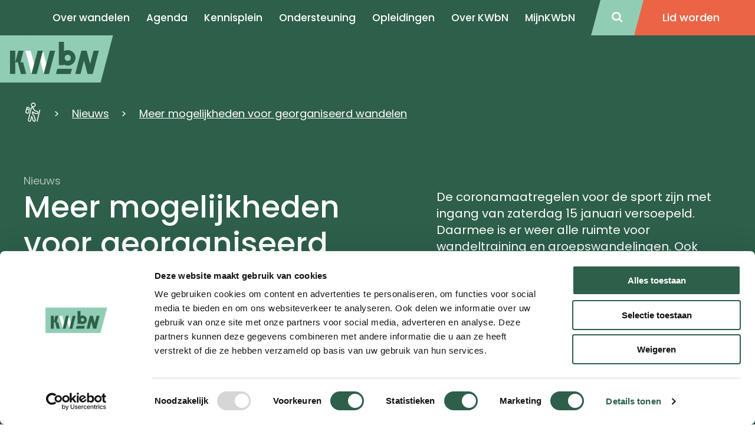

--- FILE ---
content_type: text/html; charset=utf-8
request_url: https://www.kwbn.nl/nieuws/meer-mogelijkheden-voor-georganiseerd-wandelen/
body_size: 13974
content:

<!doctype html>
<html lang="nl">
<head>
    
    <meta http-equiv="Content-Type" content="text/html; charset=utf-8">
    <meta name="viewport" content="width=device-width, initial-scale=1.0">
    <meta charset="utf-8">
    <meta http-equiv="X-UA-Compatible" content="IE=edge,chrome=1">

    <title>Meer mogelijkheden voor georganiseerd wandelen - KWbN</title>
    <meta name="description" content="De coronamaatregelen voor de sport zijn met ingang van zaterdag 15 januari versoepeld. Daarmee is er weer alle ruimte voor wandeltraining en groepswandelingen. Ook wandeltochten zijn weer mogelijk, zij het op kleine schaal.   
" />
    <meta name="keywords" content="" />
    
    
            <meta property="kwbn_cls_pijler" content="News" />
    <link rel='apple-touch-icon-precomposed' sizes='57x57' href='/assets/kwbn/images/favicon/apple-touch-icon-57x57.png' /><link rel='apple-touch-icon-precomposed' sizes='114x114' href='/assets/kwbn/images/favicon/apple-touch-icon-114x114.png' /><link rel='apple-touch-icon-precomposed' sizes='72x72' href='/assets/kwbn/images/favicon/apple-touch-icon-72x72.png' /><link rel='apple-touch-icon-precomposed' sizes='144x144' href='/assets/kwbn/images/favicon/apple-touch-icon-144x144.png' /><link rel='apple-touch-icon-precomposed' sizes='60x60' href='/assets/kwbn/images/favicon/apple-touch-icon-60x60.png' /><link rel='apple-touch-icon-precomposed' sizes='120x120' href='/assets/kwbn/images/favicon/apple-touch-icon-120x120.png' /><link rel='apple-touch-icon-precomposed' sizes='76x76' href='/assets/kwbn/images/favicon/apple-touch-icon-76x76.png' /><link rel='apple-touch-icon-precomposed' sizes='152x152' href='/assets/kwbn/images/favicon/apple-touch-icon-152x152.png' /><link rel='icon' type='image/png' href='/assets/kwbn/images/favicon/favicon-196x196.png' sizes='196x196' /><link rel='icon' type='image/png' href='/assets/kwbn/images/favicon/favicon-96x96.png' sizes='96x96' /><link rel='icon' type='image/png' href='/assets/kwbn/images/favicon/favicon-32x32.png' sizes='32x32' /><link rel='icon' type='image/png' href='/assets/kwbn/images/favicon/favicon-16x16.png' sizes='16x16' /><link rel='icon' type='image/png' href='/assets/kwbn/images/favicon/favicon-128.png' sizes='128x128' /><meta name='application-name' content='&nbsp;'/><link rel='icon' type='image/x-icon' href='/assets/kwbn/images/favicon/favicon.ico'><meta name='msapplication-TileColor' content='#FFFFFF' /><meta name='msapplication-TileImage' content='/assets/kwbn/images/favicon/mstile-144x144.png' /><meta name='msapplication-square70x70logo' content='/assets/kwbn/images/favicon/mstile-70x70.png' /><meta name='msapplication-square150x150logo' content='/assets/kwbn/images/favicon/mstile-150x150.png' /><meta name='msapplication-wide310x150logo' content='/assets/kwbn/images/favicon/mstile-310x150.png' /><meta name='msapplication-square310x310logo' content='/assets/kwbn/images/favicon/mstile-310x310.png' />
    <!--Facebook Open Graph-->
    <meta property="og:type" content="website" />
    <meta property="og:url" content="https://www.kwbn.nl/nieuws/meer-mogelijkheden-voor-georganiseerd-wandelen/" />
    <meta property="og:site_name" content="KWbN" />
    <meta property="og:title" content="Meer mogelijkheden voor georganiseerd wandelen" />
    <meta property="og:description" content="De coronamaatregelen voor de sport zijn met ingang van zaterdag 15 januari versoepeld. Daarmee is er weer alle ruimte voor wandeltraining en groepswandelingen. Ook wandeltochten zijn weer mogelijk, zij het op kleine schaal.   
" />
        <meta property="og:image" content="/media/0fthntsu/wandeltrainster-geeft-uitleg.jpg" />




    <link href="https://www.kwbn.nl/nieuws/meer-mogelijkheden-voor-georganiseerd-wandelen/" rel="canonical" />
    <link href="/assets/kwbn/css/style.min.css?v=1838840000" type="text/css" rel="stylesheet" />

        <!-- Google Tag Manager -->
    <script>
        (function (w, d, s, l, i) {
            w[l] = w[l] || []; w[l].push({
                'gtm.start': new Date().getTime(),
                event: 'gtm.js'
            });

            var f = d.getElementsByTagName(s)[0],
                j = d.createElement(s),
                dl = l != 'dataLayer' ? '&l=' + l : '';

            j.async = true;
            j.src = 'https://www.googletagmanager.com/gtm.js?id=' + i + dl;
            f.parentNode.insertBefore(j, f);
        })(window, document, 'script', 'dataLayer', 'GTM-KC86Z55');
    </script>
    <!-- End Google Tag Manager -->

    
</head>
<body>

<!-- Google Tag Manager (noscript) -->
<noscript>
    <iframe src="https://www.googletagmanager.com/ns.html?id=GTM-KC86Z55" height="0" width="0" style="display:none;visibility:hidden"></iframe>
</noscript>
<!-- End Google Tag Manager (noscript) -->

<a href="#main" class="u-link-skip">Direct naar de content</a>
<a href="#main-navigation" class="u-link-skip">Direct naar de hoofdnavigatie</a>
<a href="#footer" class="u-link-skip">Direct naar de footer</a>



<header class="c-site-header ">
    <div class="c-site-header__container c-navigation-main">
        <!-- NEW MENU -->
        <nav>
            <input type="checkbox" id="drop" />
            <label for="drop" class="toggle maintoggle"></label>

            <ul class="menu">
                            <li>

                                    <a class="" href="/over-wandelen/" aria-current='page' ) role="menuitem">Over wandelen</a>
                            </li>
                            <li>

                                    <a class="" href="/agenda/" aria-current='page' ) role="menuitem">Agenda</a>
                            </li>
                            <li>

                                    <label for="drop-2" class="toggle subtoggle">Kennisplein </label>
                                    <a href="#">Kennisplein</a>
                                    <input type="checkbox" id="drop-2" />
                                    <ul>
                                            <li><a href="https://www.kwbn.nl/kennisplein/">Kennisplein</a></li>
                                            <li><a href="https://www.kwbn.nl/over-ons/organisatielid-kwbn/">Lidmaatschap</a></li>
                                            <li><a href="/kennisplein/onderzoek/">Onderzoek</a></li>
                                            <li><a href="https://www.kwbn.nl/kennisplein/organiseren/">Organiseren</a></li>
                                            <li><a href="https://www.kwbn.nl/kennisplein/lange-afstand/">Lange Afstand</a></li>
                                            <li><a href="https://www.kwbn.nl/kennisplein/opleidingen/">Opleidingen</a></li>
                                            <li><a href="https://www.kwbn.nl/kennisplein/trainen-en-coachen/">Trainen en coachen</a></li>
                                            <li><a href="https://www.kwbn.nl/kennisplein/duurzaamheid/">Duurzaamheid</a></li>
                                            <li><a href="https://www.kwbn.nl/kennisplein/vrijwilligers/">Vrijwilligers</a></li>
                                            <li><a href="https://www.kwbn.nl/kennisplein/webinars/">Webinars</a></li>
                                    </ul>
                            </li>
                            <li>

                                    <label for="drop-3" class="toggle subtoggle">Ondersteuning </label>
                                    <a href="#">Ondersteuning</a>
                                    <input type="checkbox" id="drop-3" />
                                    <ul>
                                            <li><a href="https://www.kwbn.nl/ondersteuning/">Ondersteuning</a></li>
                                            <li><a href="/ondersteuning/producten-diensten/">Producten &amp; diensten</a></li>
                                            <li><a href="https://kwbnshop.nl/">KWbN-webshop</a></li>
                                            <li><a href="/ondersteuning/besturen/functionarissen/">Functionarissen</a></li>
                                            <li><a href="https://www.kwbn.nl/ondersteuning/bondgenootschap/">Bondgenootschap</a></li>
                                    </ul>
                            </li>
                            <li>

                                    <label for="drop-4" class="toggle subtoggle">Opleidingen </label>
                                    <a href="#">Opleidingen</a>
                                    <input type="checkbox" id="drop-4" />
                                    <ul>
                                            <li><a href="https://www.kwbn.nl/kennisplein/opleidingen/">Opleidingen</a></li>
                                            <li><a href="https://www.kwbn.nl/kennisplein/opleidingen/actueel-opleidingsaanbod/">Actueel opleidingsaanbod</a></li>
                                            <li><a href="https://www.kwbn.nl/kennisplein/opleidingen/begeleider-wandelsport/">Opleiding Wandelbegeleider</a></li>
                                            <li><a href="https://www.kwbn.nl/kennisplein/opleidingen/assistent-trainer-wandelsport/">Opleiding Assistent Wandeltrainer</a></li>
                                            <li><a href="https://www.kwbn.nl/kennisplein/opleidingen/zelfstandig-trainer-wandelsport/">Opleiding Zelfstandig Wandeltrainer</a></li>
                                            <li><a href="https://www.kwbn.nl/kennisplein/opleidingen/bijscholing/">Bijscholing</a></li>
                                            <li><a href="https://www.kwbn.nl/kennisplein/opleidingen/fitstap-bijscholingen/">Fitstap Bijscholing</a></li>
                                            <li><a href="/kennisplein/trainen-en-coachen/licenties/">Licenties</a></li>
                                            <li><a href="/kennisplein/opleidingen/online-leeromgeving/">Online leeromgeving</a></li>
                                    </ul>
                            </li>
                            <li>

                                    <label for="drop-5" class="toggle subtoggle">Over KWbN </label>
                                    <a href="#">Over KWbN</a>
                                    <input type="checkbox" id="drop-5" />
                                    <ul>
                                            <li><a href="/over-ons/">Over ons</a></li>
                                            <li><a href="/over-ons/vacatures/">Vacatures</a></li>
                                            <li><a href="/over-ons/contact/">Contact</a></li>
                                    </ul>
                            </li>
                            <li>

                                    <label for="drop-6" class="toggle subtoggle">MijnKWbN </label>
                                    <a href="#">MijnKWbN</a>
                                    <input type="checkbox" id="drop-6" />
                                    <ul>
                                            <li><a href="https://mijnkwbn.nl/inloggen">Functionaris login</a></li>
                                    </ul>
                            </li>
                <li class="c-navigation-main--mobilefixed">
                        <div class="c-navigation-main--mobilefixed-l">
                            <a href="/zoeken/">Zoeken</a>
                        </div>
                                            <div class="c-navigation-main--mobilefixed-r">
                            <a href="/lid-worden/">
                                <span>Lid worden</span>
                            </a>
                        </div>
                </li>
            </ul>
            <div class="bgshadow"></div>
        </nav>
        <!-- END NEW MENU -->
        <a href="/zoeken/" class="c-site-header__search">
            <span></span>
        </a>

            <a href="/lid-worden/" class="c-button c-site-header__cta c-navigation-main--member">
                <span>Lid worden</span>
            </a>
        <div class="break"></div>
        <a href="/" aria-current="page" role="menuitem" class="c-logo">
            <img src="/assets/kwbn/images/logo-mintgreen.svg" alt="KWBN.nl logo" loading="lazy">
        </a>

    </div>
</header>

    <input type="hidden" value="Replica-https://cms.kwbn.nl/umbraco-wn0sdwk000ZWN" />

    <main id="main">
        



<section class="c-experience c-experience--with-image">
    <div class="o-container">
<nav aria-label="Breadcrumb" class="c-breadcrumbs">
    <ol class="o-list-cols o-list-cols--inline c-breadcrumbs__list">
            <li class="c-breadcrumbs__list-item mt0">
                    <a href="/" class="c-link-invert c-breadcrumbs__item c-breadcrumbs__item--home">
                        <span class="u-visually-hidden">KWbN - Home</span>
                    </a>
            </li>
            <li class="c-breadcrumbs__list-item mt0">
                    <a href="/nieuws/" class="c-link-invert c-breadcrumbs__item">Nieuws</a>
            </li>
            <li class="c-breadcrumbs__list-item mt0">
                    <a href="/nieuws/meer-mogelijkheden-voor-georganiseerd-wandelen/" class="c-link-invert c-breadcrumbs__item">Meer mogelijkheden voor georganiseerd wandelen</a>
            </li>
    </ol>
</nav>




        <article class="c-experience__content">
                <h2 class="c-experience__sub-heading">Nieuws</h2>
            <div class="u-12/12 u-6/12-from-tablet">
                <h1 class="c-experience__heading">Meer mogelijkheden voor georganiseerd wandelen</h1>

                    <time class="c-date-text c-experience__date" datetime="2022-01-18">18 januari 2022</time>

            </div>
            <p class="c-experience__text">De coronamaatregelen voor de sport zijn met ingang van zaterdag 15 januari versoepeld. Daarmee is er weer alle ruimte voor wandeltraining en groepswandelingen. Ook wandeltochten zijn weer mogelijk, zij het op kleine schaal.   
</p>



            </article>

                <figure class="c-experience__image">
                    <img src="/media/0fthntsu/wandeltrainster-geeft-uitleg.jpg?anchor=center&amp;mode=crop&amp;width=1280&amp;height=640&amp;rnd=132830408641300000&amp;quality=90&amp;format=jpg" alt="Header | Trainen in de 1 5 meter samenleving" loading="lazy">
                </figure>

    </div>
</section>






    <section class="o-page-panel">
        <section class="o-container">
            <article class="c-content js-ga-data-layer">
                <div class="c-editor"><p>Voor een overzicht van álle actuele maatregelen kun je terecht op de <a href="https://www.rijksoverheid.nl/onderwerpen/coronavirus-covid-19">website van de Rijksoverheid</a>. Onderstaand vind je de meest relevante voor de wandelpraktijk.   </p>
<ul>
<li>Iedereen mag binnen en buiten sporten; daarbij geldt op sportlocaties en in de openbare ruimte geen beperking wat betreft groepsgrootte meer.</li>
<li>Alle binnen- en buitensportlocaties zijn open, inclusief kleedkamers, douches en toiletten; er is geen verplichte sluitingstijd meer.</li>
<li>Bij georganiseerd sporten in de openbare ruimte is 1,5 meter afstand verplicht; voor sportlocaties geldt een uitzondering als 1,5 meter afstand <strong><em>door de aard van de sport</em></strong> niet mogelijk is (bijv. bij team- en contactsporten, voor wandelen gaat dit niet op).    </li>
<li>Bij binnen- en buitensport mag geen publiek aanwezig zijn.</li>
<li>Voor alle binnensportlocaties én de binnenvoorzieningen van buitensportlocaties zijn een coronatoegangsbewijs (vanaf 18 jaar) en een mondkapje (vanaf 13 jaar, behalve tijdens het sporten) verplicht.</li>
<li>Alle horeca inclusief sportkantines blijft gesloten; afhalen is wel mogelijk.</li>
<li>Vergunningsplichtige evenementen zijn verboden.</li>
</ul></div>
            </article>
        </section>
    </section>


    <section class="o-page-panel">
        <section class="o-container">
            <article class="c-content js-ga-data-layer">
                    <h2>Wandeltraining en wandelgroepen</h2>
                <div class="c-editor"><p>Met deze maatregelen is er weer alle ruimte voor wandeltraining en wandelgroepen. KWbN adviseert om deelnemers in te delen in groepjes van maximaal 4 personen. Daarmee sluit je aan bij het algemene advies voor activiteiten buitenshuis. Dat advies geldt ook voor jou en je deelnemers buiten de training/wandeling om. Je kunt de verschillende groepjes wel gewoon centraal instructie geven, mits iedereen onderling 1,5 meter afstand houdt.</p></div>
            </article>
        </section>
    </section>


    <section class="o-page-panel">
        <section class="o-container">
            <article class="c-content js-ga-data-layer">
                    <h2>Wandeltochten</h2>
                <div class="c-editor"><p>Ook kleinschalige wandeltochten zijn weer mogelijk. Voorwaarde is dat het wandelen centraal staat en dat de tocht niet de vorm van een evenement aanneemt. Dat wil zeggen: geen publiek, geen wedstrijd, geen optredens, geen feest, geen informatiemarkt of andere nevenactiviteiten. KWbN adviseert een beperkt aantal deelnemers, aan- en afmelden in de buitenlucht en inmiddels beproefde methoden als online voorinschrijving en starten in tijdsloten.</p>
<p>Voor een wandeltocht heb je altijd toestemming van de gemeente nodig. Neem bij voorkeur persoonlijk contact op en geef heel concreet aan welke maatregelen je treft. </p></div>
            </article>
        </section>
    </section>


    <section class="o-page-panel">
        <section class="o-container">
            <article class="c-content js-ga-data-layer">
                    <h2>Coronaprotocollen</h2>
                <div class="c-editor"><p>Richtlijnen en adviezen voor de organisatie van wandelactiviteiten vind je in onze protocollen ‘Wandeltraining en wandelgroepen’ en ‘Verantwoorde wandeltochten’. Op het kennisplein van kwbn.nl vind je <a href="https://www.kwbn.nl/kennisplein/coronavirus/">de actuele versies</a>.</p></div>
            </article>
        </section>
    </section>

    </main>


<footer id="footer" class="c-site-footer">
    <svg class="c-site-footer__decoration" width="130" height="493" viewBox="0 0 130 493" fill="none" xmlns="http://www.w3.org/2000/svg">
        <polygon points="0,0 130,0 0,493" style="fill:#EB6446;" />
    </svg>
    <section class="o-container">
        <div class="o-layout">
            <div class="o-layout__row">
                <nav id="doormat-navigation" class="o-layout__col u-12/12 u-4/12-from-desktop u-5/12-from-wide c-navigation-doormat" aria-labelledby="doormatnavigation" aria-label="Doormat navigatie">
                    <h4 id="doormatnavigation" class="u-visually-hidden">Doormat navigatie</h4>
                    <ul class="c-navigation-doormat__menubar o-list-cols o-list-cols--one o-list-cols--quarter-spacing" id="menubar-doormat" role="menubar" aria-label="Doormat navigatie">
                                    <li>
                                        <a class="c-navigation-doormat__item" href="/over-wandelen/">Over wandelen</a>
                                    </li>
                                    <li>
                                        <a class="c-navigation-doormat__item" href="/nieuws/">Nieuws</a>
                                    </li>
                                    <li>
                                        <a class="c-navigation-doormat__item" href="/agenda/">Agenda</a>
                                    </li>
                                    <li>
                                        <a class="c-navigation-doormat__item" href="/kennisplein/">Kennisplein</a>
                                    </li>
                                    <li>
                                        <a class="c-navigation-doormat__item" href="/over-ons/">Over ons</a>
                                    </li>
                                    <li>
                                        <a class="c-navigation-doormat__item" href="/over-ons/contact/">Contact</a>
                                    </li>
                                    <li>
                                        <a class="c-navigation-doormat__item" href="/over-ons/meldpunt/">Meldpunt</a>
                                    </li>
                                    <li>
                                        <a class="c-navigation-doormat__item" href="/over-ons/organisatie/veel-gestelde-vragen/">Veel gestelde vragen</a>
                                    </li>
                                    <li>
                                        <a class="c-navigation-doormat__item" href="/over-ons/partners/">Partners</a>
                                    </li>
                    </ul>
                </nav>
                <div class="o-layout__col u-12/12 u-6/12-from-tablet u-4/12-from-desktop u-4/12-from-wide mt+-until-desktop">
                    <h3 class="c-invert-text">Wandelen brengt je verder</h3>
                    <div class="c-editor c-editor--footer"><p>Wij zijn KWbN. Wij zijn ervan overtuigd dat wandelen tot een gezonder en gelukkiger leven leidt. Wandelen zorgt voor verbinding met jezelf, met de wereld om je heen én met anderen. Wandel jij met ons mee?</p></div>
                </div>
                <div class="o-layout__col u-12/12 u-6/12-from-tablet u-4/12-from-desktop u-3/12-from-wide mt+-until-desktop">
                    <h3 class="c-invert-text">KWbN</h3>
                    <div class="c-editor c-editor--footer"><p>Koninklijke Wandelbond Nederland. Statutair gevestigd te Utrecht. Handelsregister nr. 40409058 (Arnhem)</p></div>
                    <dl class="mt">
                        <div>
                            <dt>T<span class="u-visually-hidden">Telefoonnummer</span></dt>
                            <dd><a href="tel:024-3655575" class="c-link-invert">024-3655575</a></dd>
                        </div>
                        <div>
                            <dt>E<span class="u-visually-hidden">Emailadres</span></dt>
                            <dd><a href="mailto:info@kwbn.nl" class="c-link-invert">info@kwbn.nl</a></dd>
                        </div>
                        <dt class="u-text-semi-bold u-12/12 mt-">Bezoekadres</dt>
                        <dd class="pl0"><p>Berg en Dalseweg 125<br />6522 BE Nijmegen</p></dd>
                        <dt class="u-text-semi-bold u-12/12 mt-">Postadres</dt>
                        <dd class="pl0"><p>Postbus 1020 <br />6501 BA Nijmegen</p></dd>
                    </dl>
                </div>
            </div>
        </div>
    </section>
    <section class="c-site-footer__bottom">
        <section class="o-container c-site-footer__bottom-container">
            <div class="mt-until-tablet mt--until-desktop">2025 &#169; Koninklijke Wandelbond Nederland</div>
            <nav id="footer-navigation" class="c-navigation-footer ml+-from-desktop" aria-labelledby="footernavigation" aria-label="Footer navigatie">
                <h4 id="footernavigation" class="u-visually-hidden">Footer navigatie</h4>
                <ul class="o-list-cols o-list-cols--one-until-tablet c-navigation-footer__menubar" role="menubar" aria-label="Footer navigatie">
                            <li><a class="c-navigation-footer__item" href="/over-ons/disclaimer/">Disclaimer</a></li>
                            <li><a class="c-navigation-footer__item" href="/over-ons/algemene-voorwaarden/">Privacyverklaring</a></li>
                            <li><a class="c-navigation-footer__item" href="/media/s53dbqew/20251209-statuten-koninklijke-wandelbond-nederland.pdf">Statuten</a></li>
                            <li><a class="c-navigation-footer__item" href="/media/hcwbpuq0/algemeen-reglement-kwbn-29-juni-2023.pdf">Algemeen Reglement</a></li>
                            <li><a class="c-navigation-footer__item" href="/media/2erosjfp/tuchtreglement-29-06-2023.pdf">Tuchtreglement</a></li>
                            <li><a class="c-navigation-footer__item" href="https://www.kwbn.nl/media/weadvc3b/kwbn-directiestatuut-29-06-2023.pdf">Directiestatuut</a></li>
                            <li><a class="c-navigation-footer__item" href="/media/buqljozb/klachtenregeling-kwbn-def-2022.pdf">Klachtenregeling</a></li>
                </ul>
            </nav>
        </section>
    </section>

    <svg class="c-site-footer__logo" width="156" height="96" viewBox="0 0 156 96" fill="none" xmlns="http://www.w3.org/2000/svg">
        <path d="M159.13 13.391V94.2606H1.13044L22.6957 13.391H159.13ZM160 12.5215H22.087L0 95.1302H160V12.5215Z" fill="white" />
        <path d="M46.0867 36.0002L50.3476 31.6524H52.5215L47.6519 36.6089L52.6084 42.522H50.4345L46.5215 37.6524L46.1737 38.0002V42.522H44.5215V31.6524H46.1737V36.0002H46.0867Z" fill="white" />
        <path d="M52.869 39.0437C52.869 38.0872 53.2168 37.2176 53.9125 36.5219C54.6081 35.8263 55.4777 35.4785 56.5212 35.4785C57.5646 35.4785 58.4342 35.8263 59.1299 36.5219C59.8255 37.2176 60.1733 38.0871 60.1733 39.1306C60.1733 40.1741 59.8255 41.0437 59.1299 41.7393C58.4342 42.435 57.5646 42.7828 56.5212 42.7828C55.4777 42.7828 54.6081 42.435 53.9125 41.7393C53.2168 40.9567 52.869 40.0872 52.869 39.0437ZM54.5212 39.0437C54.5212 39.7393 54.6951 40.2611 55.0429 40.6958C55.3907 41.1306 55.9125 41.3045 56.5212 41.3045C57.1299 41.3045 57.6516 41.1306 57.9994 40.6958C58.3473 40.2611 58.5211 39.7393 58.5211 39.1306C58.5211 38.5219 58.3473 37.9132 57.9994 37.5654C57.6516 37.1306 57.1299 36.9567 56.5212 36.9567C55.9125 36.9567 55.3907 37.1306 55.0429 37.5654C54.6951 37.9132 54.5212 38.435 54.5212 39.0437Z" fill="white" />
        <path d="M61.8262 35.6524H63.3914V36.2611C63.9131 35.7393 64.6088 35.4785 65.3044 35.4785C66.087 35.4785 66.6957 35.7393 67.1305 36.2611C67.4784 36.6958 67.7392 37.3915 67.7392 38.348V42.5219H66.174V38.6958C66.174 38.0002 66.087 37.5654 65.9131 37.3045C65.7392 37.0437 65.3914 36.8698 64.9566 36.8698C64.4349 36.8698 64.087 37.0437 63.8262 37.3915C63.6522 37.7393 63.4783 38.348 63.4783 39.2176V42.5219H61.9131V35.6524H61.8262Z" fill="white" />
        <path d="M69.4773 32.7828C69.4773 32.5219 69.5643 32.2611 69.7382 32.0872C69.9121 31.9133 70.173 31.8263 70.4339 31.8263C70.6947 31.8263 70.9556 31.9133 71.1295 32.0872C71.3034 32.2611 71.3904 32.5219 71.3904 32.7828C71.3904 33.0437 71.3034 33.3045 71.1295 33.4785C70.9556 33.6524 70.6947 33.7393 70.4339 33.7393C70.173 33.7393 69.9121 33.6524 69.7382 33.4785C69.6513 33.3045 69.4773 33.0437 69.4773 32.7828ZM71.3034 35.6524V42.5219H69.7382V35.6524H71.3034Z" fill="white" />
        <path d="M73.3038 35.6524H74.869V36.2611C75.3907 35.7393 76.0864 35.4785 76.782 35.4785C77.5646 35.4785 78.1733 35.7393 78.6081 36.2611C78.9559 36.6958 79.2168 37.3915 79.2168 38.348V42.5219H77.6516V38.6958C77.6516 38.0002 77.5646 37.5654 77.3907 37.3045C77.2168 37.0437 76.869 36.8698 76.4342 36.8698C75.9125 36.8698 75.5646 37.0437 75.3038 37.3915C75.1299 37.7393 74.956 38.348 74.956 39.2176V42.5219H73.3907V35.6524H73.3038Z" fill="white" />
        <path d="M82.7817 30.6089V37.8263L85.0425 35.6524H87.1295L84.173 38.5219L87.3904 42.5219H85.3034L83.0425 39.6524L82.7817 39.9132V42.5219H81.2165V30.6089H82.7817Z" fill="white" />
        <path d="M89.9997 30.6089V42.5219H88.4345V30.6089H89.9997Z" fill="white" />
        <path d="M91.7396 32.7828C91.7396 32.5219 91.8265 32.2611 92.0004 32.0872C92.1743 31.9133 92.4352 31.8263 92.6961 31.8263C92.957 31.8263 93.2178 31.9133 93.3917 32.0872C93.5656 32.2611 93.6526 32.5219 93.6526 32.7828C93.6526 33.0437 93.5656 33.3045 93.3917 33.4785C93.2178 33.6524 92.957 33.7393 92.6961 33.7393C92.4352 33.7393 92.1743 33.6524 92.0004 33.4785C91.8265 33.3045 91.7396 33.0437 91.7396 32.7828ZM93.5656 35.6524V42.5219H92.0004V35.6524H93.5656Z" fill="white" />
        <path d="M95.5643 32.7828C95.5643 32.5219 95.6513 32.2611 95.8252 32.0872C95.9991 31.9133 96.2599 31.8263 96.5208 31.8263C96.7817 31.8263 97.0425 31.9133 97.2165 32.0872C97.3904 32.2611 97.4773 32.5219 97.4773 32.7828C97.4773 33.0437 97.3904 33.3045 97.2165 33.4785C97.0425 33.6524 96.7817 33.7393 96.5208 33.7393C96.2599 33.7393 95.9991 33.6524 95.8252 33.4785C95.6513 33.3045 95.5643 33.0437 95.5643 32.7828ZM97.3904 35.6524V46.2611H95.8252V35.6524H97.3904Z" fill="white" />
        <path d="M100.956 30.6089V37.8263L103.217 35.6524H105.304L102.347 38.5219L105.565 42.5219H103.478L101.217 39.6524L100.956 39.9132V42.5219H99.3907V30.6089H100.956Z" fill="white" />
        <path d="M112.521 39.4785H107.652C107.652 40.0002 107.912 40.522 108.173 40.7828C108.521 41.1306 108.869 41.3046 109.391 41.3046C109.825 41.3046 110.086 41.2176 110.347 41.0437C110.608 40.8698 110.869 40.5219 111.217 40.0002L112.521 40.7828C112.347 41.1306 112.086 41.4785 111.826 41.6524C111.565 41.9133 111.391 42.0872 111.13 42.2611C110.869 42.435 110.608 42.5219 110.26 42.6089C109.912 42.6959 109.652 42.6959 109.304 42.6959C108.26 42.6959 107.478 42.348 106.869 41.7393C106.26 41.0437 105.912 40.1741 105.912 39.1306C105.912 38.0872 106.173 37.1306 106.782 36.5219C107.391 35.8263 108.173 35.5654 109.217 35.5654C110.26 35.5654 111.043 35.9132 111.652 36.5219C112.26 37.1306 112.521 38.0002 112.521 39.1306V39.4785ZM110.869 38.1741C110.608 37.3046 110.086 36.8698 109.304 36.8698C109.13 36.8698 108.956 36.8698 108.782 36.9567C108.608 37.0437 108.434 37.1306 108.347 37.2176C108.26 37.3046 108.086 37.4785 107.999 37.6524C107.912 37.8263 107.825 38.0002 107.739 38.1741H110.869Z" fill="white" />
        <path d="M44.9569 50.8697L47.8264 58.0871L50.783 50.261L53.6525 58.0871L56.696 50.8697H58.4351L53.5656 62.4349L50.783 54.7827L47.9134 62.5219L43.3047 50.9566H44.9569V50.8697Z" fill="white" />
        <path d="M63.6518 54.8697H65.2171V61.7393H63.6518V61.0436C62.9562 61.6523 62.2605 62.0001 61.5649 62.0001C60.6083 62.0001 59.8258 61.6523 59.2171 60.9567C58.6084 60.261 58.2605 59.3915 58.2605 58.348C58.2605 57.3045 58.6084 56.4349 59.2171 55.7393C59.8258 55.0436 60.6083 54.6958 61.5649 54.6958C62.3475 54.6958 63.0431 55.0436 63.7388 55.6523V54.8697H63.6518ZM59.8257 58.261C59.8257 58.9567 59.9997 59.4784 60.3475 59.8262C60.6953 60.261 61.1301 60.4349 61.7388 60.4349C62.3475 60.4349 62.7823 60.261 63.1301 59.8262C63.4779 59.3914 63.6518 58.8697 63.6518 58.261C63.6518 57.6523 63.4779 57.1306 63.1301 56.6958C62.7823 56.261 62.2605 56.0871 61.7388 56.0871C61.2171 56.0871 60.7823 56.261 60.3475 56.6958C59.9997 57.1306 59.8257 57.6523 59.8257 58.261Z" fill="white" />
        <path d="M67.2177 54.8697H68.783V55.4784C69.3047 54.9567 70.0003 54.6958 70.696 54.6958C71.4786 54.6958 72.0873 54.9567 72.5221 55.4784C72.8699 55.9132 73.1308 56.6088 73.1308 57.5654V61.7393H71.5656V57.9132C71.5656 57.2175 71.4786 56.7827 71.3047 56.5219C71.1308 56.261 70.783 56.0871 70.3482 56.0871C69.8264 56.0871 69.4786 56.261 69.2177 56.6088C69.0438 56.9567 68.8699 57.5654 68.8699 58.4349V61.7393H67.3047V54.8697H67.2177Z" fill="white" />
        <path d="M80.1736 49.8262H81.7388V61.7392H80.1736V61.0436C79.5649 61.6523 78.8692 62.0001 78.0866 62.0001C77.1301 62.0001 76.3475 61.6523 75.7388 60.9566C75.1301 60.261 74.7823 59.3914 74.7823 58.3479C74.7823 57.3044 75.1301 56.4349 75.7388 55.8262C76.3475 55.1305 77.1301 54.7827 77.9997 54.7827C78.7823 54.7827 79.4779 55.1305 80.1736 55.7392V49.8262ZM76.4344 58.261C76.4344 58.9566 76.6084 59.4783 76.9562 59.8262C77.304 60.261 77.7388 60.4349 78.3475 60.4349C78.9562 60.4349 79.391 60.261 79.7388 59.8262C80.0866 59.3914 80.2605 58.8696 80.2605 58.261C80.2605 57.6523 80.0866 57.1305 79.7388 56.6957C79.391 56.2609 78.8692 56.087 78.3475 56.087C77.8258 56.087 77.391 56.2609 76.9562 56.6957C76.6084 57.1305 76.4344 57.6523 76.4344 58.261Z" fill="white" />
        <path d="M90 58.6088H85.1304C85.1304 59.1306 85.3913 59.6523 85.6522 59.9132C86 60.261 86.3478 60.4349 86.8696 60.4349C87.3043 60.4349 87.5652 60.348 87.8261 60.1741C88.087 60.0001 88.3478 59.6523 88.6957 59.1306L90 59.9132C89.8261 60.261 89.5652 60.6088 89.3044 60.7828C89.0435 61.0436 88.8696 61.2175 88.6087 61.3914C88.3478 61.5654 88.087 61.6523 87.7391 61.7393C87.3913 61.8262 87.1304 61.8262 86.7826 61.8262C85.7391 61.8262 84.9565 61.4784 84.3478 60.8697C83.7391 60.1741 83.3913 59.3045 83.3913 58.261C83.3913 57.2175 83.6522 56.261 84.2609 55.6523C84.8696 54.9567 85.6522 54.6958 86.6957 54.6958C87.7391 54.6958 88.5217 55.0436 89.1304 55.6523C89.7391 56.261 90 57.1306 90 58.261V58.6088ZM88.3478 57.3045C88.087 56.4349 87.5652 56.0001 86.7826 56.0001C86.6087 56.0001 86.4348 56.0001 86.2609 56.0871C86.087 56.1741 85.9131 56.261 85.8261 56.348C85.7391 56.4349 85.5652 56.6088 85.4783 56.7828C85.3913 56.9567 85.3044 57.1306 85.2174 57.3045H88.3478Z" fill="white" />
        <path d="M93.304 49.8262V61.7392H91.7388V49.8262H93.304Z" fill="white" />
        <path d="M96.8702 49.8262V55.6523C97.4789 54.9567 98.2615 54.6958 99.0441 54.6958C100.001 54.6958 100.696 55.0436 101.392 55.7393C102.001 56.4349 102.349 57.3045 102.349 58.261C102.349 59.3045 102.001 60.174 101.392 60.8697C100.783 61.5653 100.001 61.9132 99.0441 61.9132C98.2615 61.9132 97.5659 61.5654 96.9572 60.9567V61.6523H95.392V49.7393H96.8702V49.8262ZM100.609 58.348C100.609 57.6523 100.435 57.1306 100.088 56.7827C99.7398 56.348 99.305 56.174 98.6963 56.174C98.0876 56.174 97.6528 56.348 97.305 56.7827C96.9572 57.2175 96.7833 57.7393 96.7833 58.348C96.7833 59.0436 96.9572 59.5654 97.305 59.9132C97.6528 60.348 98.0876 60.5219 98.6963 60.5219C99.2181 60.5219 99.7398 60.348 100.088 59.9132C100.435 59.4784 100.609 58.9567 100.609 58.348Z" fill="white" />
        <path d="M103.566 58.261C103.566 57.3045 103.914 56.4349 104.61 55.7393C105.305 55.0436 106.175 54.6958 107.218 54.6958C108.262 54.6958 109.131 55.0436 109.827 55.7393C110.523 56.4349 110.871 57.3045 110.871 58.348C110.871 59.3915 110.523 60.261 109.827 60.9567C109.131 61.6523 108.262 62.0001 107.218 62.0001C106.175 62.0001 105.305 61.6523 104.61 60.9567C103.914 60.1741 103.566 59.3045 103.566 58.261ZM105.218 58.261C105.218 58.9567 105.392 59.4784 105.74 59.9132C106.088 60.348 106.61 60.5219 107.218 60.5219C107.827 60.5219 108.349 60.348 108.697 59.9132C109.044 59.4784 109.218 58.9567 109.218 58.348C109.218 57.7393 109.044 57.1306 108.697 56.7828C108.349 56.348 107.827 56.1741 107.218 56.1741C106.61 56.1741 106.088 56.348 105.74 56.7828C105.392 57.1306 105.218 57.5654 105.218 58.261Z" fill="white" />
        <path d="M112.608 54.8697H114.174V55.4784C114.695 54.9567 115.391 54.6958 116.087 54.6958C116.869 54.6958 117.478 54.9567 117.913 55.4784C118.261 55.9132 118.521 56.6088 118.521 57.5654V61.7393H116.956V57.9132C116.956 57.2175 116.869 56.7827 116.695 56.5219C116.521 56.261 116.174 56.0871 115.739 56.0871C115.217 56.0871 114.869 56.261 114.608 56.6088C114.434 56.9567 114.261 57.5654 114.261 58.4349V61.7393H112.695V54.8697H112.608Z" fill="white" />
        <path d="M125.566 49.8262H127.131V61.7392H125.566V61.0436C124.957 61.6523 124.262 62.0001 123.479 62.0001C122.522 62.0001 121.74 61.6523 121.131 60.9566C120.522 60.261 120.175 59.3914 120.175 58.3479C120.175 57.3044 120.522 56.4349 121.131 55.8262C121.74 55.1305 122.522 54.7827 123.392 54.7827C124.175 54.7827 124.87 55.1305 125.566 55.7392V49.8262ZM121.74 58.261C121.74 58.9566 121.914 59.4783 122.262 59.8262C122.609 60.261 123.044 60.4349 123.653 60.4349C124.262 60.4349 124.696 60.261 125.044 59.8262C125.392 59.3914 125.566 58.8696 125.566 58.261C125.566 57.6523 125.392 57.1305 125.044 56.6957C124.696 56.2609 124.175 56.087 123.653 56.087C123.131 56.087 122.696 56.2609 122.262 56.6957C121.914 57.1305 121.74 57.6523 121.74 58.261Z" fill="white" />
        <path d="M44.4336 80.8695V69.3043L52.3466 77.5652V70H53.9988V81.5652L46.0858 73.3043V80.8695H44.4336Z" fill="white" />
        <path d="M62.6948 77.826H57.8252C57.8252 78.3477 58.0861 78.8695 58.347 79.1304C58.6948 79.4782 59.0426 79.6521 59.5644 79.6521C59.9991 79.6521 60.26 79.5651 60.5209 79.3912C60.7818 79.2173 61.0426 78.8695 61.3905 78.3478L62.6948 79.1304C62.5209 79.4782 62.26 79.826 61.9991 79.9999C61.7383 80.2608 61.5644 80.4347 61.3035 80.6086C61.0426 80.7825 60.7818 80.8695 60.4339 80.9564C60.0861 81.0434 59.8252 81.0434 59.4774 81.0434C58.4339 81.0434 57.6513 80.6956 57.0426 80.0869C56.4339 79.3912 56.0861 78.5217 56.0861 77.4782C56.0861 76.4347 56.347 75.4782 56.9557 74.8695C57.5644 74.1738 58.347 73.913 59.3904 73.913C60.4339 73.913 61.2165 74.2608 61.8252 74.8695C62.4339 75.4782 62.6948 76.3478 62.6948 77.4782V77.826ZM61.0426 76.5217C60.7818 75.6521 60.26 75.2173 59.4774 75.2173C59.3035 75.2173 59.1296 75.2173 58.9557 75.3043C58.7817 75.3912 58.6078 75.4782 58.5209 75.5651C58.4339 75.6521 58.26 75.826 58.1731 75.9999C58.0861 76.1738 57.9992 76.3477 57.9122 76.5217H61.0426Z" fill="white" />
        <path d="M69.4767 69.0435H71.0419V80.9565H69.4767V80.2608C68.868 80.8695 68.1724 81.2174 67.3898 81.2174C66.4332 81.2174 65.6506 80.8695 65.0419 80.1739C64.4332 79.4782 64.0854 78.6087 64.0854 77.5652C64.0854 76.5217 64.4332 75.6521 65.0419 75.0435C65.6506 74.3478 66.4332 74 67.3028 74C68.0854 74 68.7811 74.3478 69.4767 74.9565V69.0435ZM65.7376 77.4782C65.7376 78.1739 65.9115 78.6956 66.2593 79.0435C66.6072 79.4782 67.0419 79.6522 67.6506 79.6522C68.2593 79.6522 68.6941 79.4782 69.0419 79.0435C69.3898 78.6087 69.5637 78.0869 69.5637 77.4782C69.5637 76.8695 69.3898 76.3478 69.0419 75.913C68.6941 75.4782 68.1724 75.3043 67.6506 75.3043C67.1289 75.3043 66.6941 75.4782 66.2593 75.913C65.9115 76.3478 65.7376 76.8695 65.7376 77.4782Z" fill="white" />
        <path d="M79.3032 77.826H74.4336C74.4336 78.3477 74.6945 78.8695 74.9553 79.1304C75.3032 79.4782 75.651 79.6521 76.1727 79.6521C76.6075 79.6521 76.8684 79.5651 77.1293 79.3912C77.3901 79.2173 77.651 78.8695 77.9988 78.3478L79.3032 79.1304C79.1293 79.4782 78.8684 79.826 78.6075 79.9999C78.3466 80.2608 78.1727 80.4347 77.9119 80.6086C77.651 80.7825 77.3901 80.8695 77.0423 80.9564C76.6945 81.0434 76.4336 81.0434 76.0858 81.0434C75.0423 81.0434 74.2597 80.6956 73.651 80.0869C73.0423 79.3912 72.6945 78.5217 72.6945 77.4782C72.6945 76.4347 72.9553 75.4782 73.564 74.8695C74.1727 74.1738 74.9553 73.913 75.9988 73.913C77.0423 73.913 77.8249 74.2608 78.4336 74.8695C79.0423 75.4782 79.3032 76.3478 79.3032 77.4782V77.826ZM77.651 76.5217C77.3901 75.6521 76.8684 75.2173 76.0858 75.2173C75.9119 75.2173 75.7379 75.2173 75.564 75.3043C75.3901 75.3912 75.2162 75.4782 75.1292 75.5651C75.0423 75.6521 74.8684 75.826 74.7814 75.9999C74.6945 76.1738 74.6075 76.3477 74.5206 76.5217H77.651Z" fill="white" />
        <path d="M81.0419 74H82.6072V74.6087C82.868 74.2608 83.1289 74.0869 83.3898 74C83.6506 73.913 83.9115 73.826 84.1724 73.826C84.6071 73.826 85.0419 74 85.4767 74.2608L84.7811 75.7391C84.5202 75.5652 84.1724 75.3913 83.9115 75.3913C83.0419 75.3913 82.6072 76.0869 82.6072 77.3043V80.8695H81.0419V74Z" fill="white" />
        <path d="M88.1727 69.0435V80.9565H86.6075V69.0435H88.1727Z" fill="white" />
        <path d="M95.3038 74H96.8691V80.8695H95.3038V80.1739C94.6952 80.7826 93.9125 81.1304 93.2169 81.1304C92.2604 81.1304 91.4778 80.7826 90.8691 80.0869C90.2604 79.3913 89.9125 78.5217 89.9125 77.4782C89.9125 76.4347 90.2604 75.5652 90.8691 74.8695C91.4778 74.1739 92.2604 73.826 93.2169 73.826C93.9995 73.826 94.6952 74.1739 95.3908 74.7826V74H95.3038ZM91.4778 77.4782C91.4778 78.1739 91.6517 78.6956 91.9995 79.0434C92.3473 79.4782 92.7821 79.6521 93.3908 79.6521C93.9995 79.6521 94.4343 79.4782 94.7821 79.0434C95.1299 78.6087 95.3038 78.0869 95.3038 77.4782C95.3038 76.8695 95.1299 76.3478 94.7821 75.913C94.4343 75.4782 93.9125 75.3043 93.3908 75.3043C92.8691 75.3043 92.4343 75.4782 91.9995 75.913C91.6517 76.3478 91.4778 76.8695 91.4778 77.4782Z" fill="white" />
        <path d="M98.868 74H100.433V74.6087C100.955 74.0869 101.651 73.826 102.346 73.826C103.129 73.826 103.738 74.0869 104.172 74.6087C104.52 75.0434 104.781 75.7391 104.781 76.6956V80.8695H103.216V77.0434C103.216 76.3478 103.129 75.913 102.955 75.6521C102.781 75.3913 102.433 75.2173 101.998 75.2173C101.477 75.2173 101.129 75.3913 100.868 75.7391C100.694 76.0869 100.52 76.6956 100.52 77.5652V80.8695H98.955V74H98.868Z" fill="white" />
        <path d="M111.826 69.0435H113.391V80.9565H111.826V80.2608C111.217 80.8695 110.521 81.2174 109.739 81.2174C108.782 81.2174 107.999 80.8695 107.391 80.1739C106.782 79.4782 106.434 78.6087 106.434 77.5652C106.434 76.5217 106.782 75.6521 107.391 75.0435C107.999 74.3478 108.782 74 109.652 74C110.434 74 111.13 74.3478 111.826 74.9565V69.0435ZM108.086 77.4782C108.086 78.1739 108.26 78.6956 108.608 79.0435C108.956 79.4782 109.391 79.6522 109.999 79.6522C110.608 79.6522 111.043 79.4782 111.391 79.0435C111.739 78.6087 111.913 78.0869 111.913 77.4782C111.913 76.8695 111.739 76.3478 111.391 75.913C111.043 75.4782 110.521 75.3043 109.999 75.3043C109.478 75.3043 109.043 75.4782 108.608 75.913C108.26 76.3478 108.086 76.8695 108.086 77.4782Z" fill="white" />
        <path d="M55.1296 4.69565C55.1296 2.08696 53.0426 0 50.4339 0C47.8252 0 45.7383 2.08696 45.7383 4.69565C45.7383 7.30435 47.8252 9.39131 50.4339 9.39131C52.9557 9.39131 55.1296 7.30435 55.1296 4.69565ZM67.6513 4.69565C67.6513 2.08696 65.5644 0 62.9557 0C60.347 0 58.26 2.08696 58.26 4.69565C58.26 7.30435 60.347 9.39131 62.9557 9.39131C65.4774 9.39131 67.6513 7.30435 67.6513 4.69565ZM80.1731 4.69565C80.1731 2.08696 78.0861 0 75.4774 0C72.8687 0 70.7817 2.08696 70.7817 4.69565C70.7817 7.30435 72.8687 9.39131 75.4774 9.39131C77.9991 9.39131 80.1731 7.30435 80.1731 4.69565Z" fill="white" />
        <path d="M80.1741 12.5215H45.6523L48.5219 23.478H77.3045L80.1741 12.5215Z" fill="white" />
    </svg>
</footer>



<script type="text/javascript" src="/assets/kwbn/bundle.min.js?v=1838840000"></script>


    
</body>
</html>